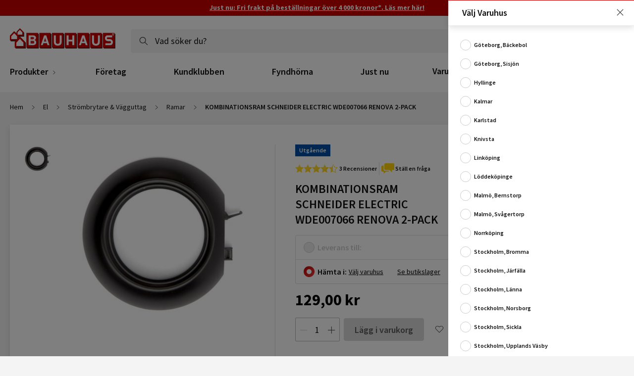

--- FILE ---
content_type: application/javascript
request_url: https://www.bauhaus.se/static/version1768564210/frontend/Vaimo/bauhaus-se/sv_SE/Vaimo_BauhausPageBuilderExtension/js/ls/ls.attr-change.js
body_size: 668
content:
!function(window,factory){if(window){var globalInstall=function(){factory(window.lazySizes),window.removeEventListener("lazyunveilread",globalInstall,!0)};factory=factory.bind(null,window,window.document),"object"==typeof module&&module.exports?factory(require("Vaimo_BauhausPageBuilderExtension/js/ls/lazysizes")):window.lazySizes?globalInstall():window.addEventListener("lazyunveilread",globalInstall,!0)}}("undefined"!=typeof window?window:0,function(window,document,lazySizes){"use strict";var addObserver=function(){var connect,disconnect,observer,connected,runs,modifications,callMutations,lsCfg=lazySizes.cfg,attributes={"data-bgset":1,"data-include":1,"data-poster":1,"data-bg":1,"data-script":1},regClassTest="(\\s|^)("+lsCfg.loadedClass,docElem=document.documentElement,setClass=function(target){lazySizes.rAF(function(){lazySizes.rC(target,lsCfg.loadedClass),lsCfg.unloadedClass&&lazySizes.rC(target,lsCfg.unloadedClass),lazySizes.aC(target,lsCfg.lazyClass),("none"==target.style.display||target.parentNode&&"none"==target.parentNode.style.display)&&setTimeout(function(){lazySizes.loader.unveil(target)},0)})},onMutation=function(mutations){var i,len,mutation,target;for(i=0,len=mutations.length;i<len;i++)(target=(mutation=mutations[i]).target).getAttribute(mutation.attributeName)&&("source"==target.localName&&target.parentNode&&(target=target.parentNode.querySelector("img")),target&&regClassTest.test(target.className)&&setClass(target))};lsCfg.unloadedClass&&(regClassTest+="|"+lsCfg.unloadedClass),regClassTest+="|"+lsCfg.loadingClass+")(\\s|$)",regClassTest=new RegExp(regClassTest),attributes[lsCfg.srcAttr]=1,attributes[lsCfg.srcsetAttr]=1,window.MutationObserver?(observer=new MutationObserver(onMutation),connect=function(){connected||(connected=!0,observer.observe(docElem,{subtree:!0,attributes:!0,attributeFilter:Object.keys(attributes)}))},disconnect=function(){connected&&(connected=!1,observer.disconnect())}):(docElem.addEventListener("DOMAttrModified",(modifications=[],callMutations=function(){onMutation(modifications),modifications=[],runs=!1},function(e){connected&&attributes[e.attrName]&&e.newValue&&(modifications.push({target:e.target,attributeName:e.attrName}),runs||(setTimeout(callMutations),runs=!0))}),!0),connect=function(){connected=!0},disconnect=function(){connected=!1}),addEventListener("lazybeforeunveil",disconnect,!0),addEventListener("lazybeforeunveil",connect),addEventListener("lazybeforesizes",disconnect,!0),addEventListener("lazybeforesizes",connect),connect(),removeEventListener("lazybeforeunveil",addObserver)};addEventListener("lazybeforeunveil",addObserver)});